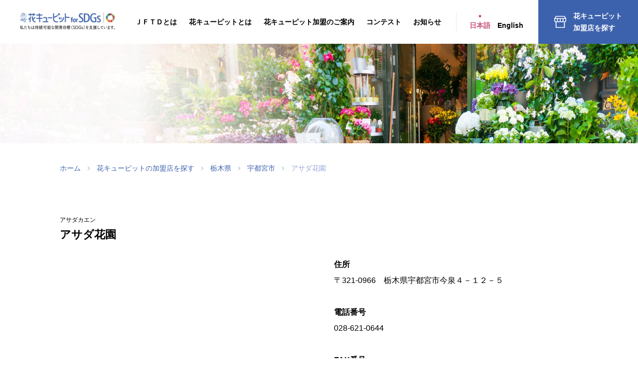

--- FILE ---
content_type: text/html; charset=UTF-8
request_url: https://www.hanacupid.or.jp/stores/details/25054
body_size: 15564
content:
<!DOCTYPE html>
<html lang="ja">
<!--html lang="ja" prefix="og: http://ogp.me/ns#"-->

<head>
    <meta charset="UTF-8">
    <!-- title -->
    <title>アサダ花園の詳細ページ｜一般社団法人ＪＦＴＤ（花キューピット）【公式】</title>
    <!-- meta -->
    <meta name="description" content="加盟店検索ページ。全国4,000店の花キューピット加盟店から、お近くのお花やさんが都道府県別に検索できます。分かりやすい地図表示で簡単便利。"/>    <meta name="viewport" content="width=device-width,user-scalable=no">
    <meta name="format-detection" content="telephone=no">
    <!-- ogp -->
    <meta property="og:site_name" content="一般社団法人ＪＦＴＤ（花キューピット）【公式】">
    <meta property="og:title" content="アサダ花園の詳細ページ">
    <meta property="og:type" content="article">
    <meta property="og:description" content="加盟店検索ページ。全国4,000店の花キューピット加盟店から、お近くのお花やさんが都道府県別に検索できます。分かりやすい地図表示で簡単便利。">
    <meta property="og:image" content="https://www.hanacupid.or.jp/wp-content/themes/hanacupid/assets/imgs/og.png">
    <meta property="og:url" content="https://www.hanacupid.or.jp/stores/details/25054">
    <meta property="og:locale" content="ja_JP">
    <!-- twitter card -->
    <meta name="twitter:card" content="summary_large_image"><!-- or summary -->
    <meta name="twitter:site" content="@">
    <!-- link -->
    <link rel="stylesheet" href="https://fonts.googleapis.com/css2?family=Roboto:wght@400;500&display=swap"/>    <link rel="stylesheet" href="https://www.hanacupid.or.jp/wp-content/themes/hanacupid/assets/css/normalize.css"/>    <link rel="stylesheet" href="https://www.hanacupid.or.jp/wp-content/themes/hanacupid/assets/css/common.css"/>                <!-- Google Tag Manager -->
    <script>
    (function(w, d, s, l, i) {
        w[l] = w[l] || [];
        w[l].push({
            'gtm.start': new Date().getTime(),
            event: 'gtm.js'
        });
        var f = d.getElementsByTagName(s)[0],
            j = d.createElement(s),
            dl = l != 'dataLayer' ? '&l=' + l : '';
        j.async = true;
        j.src =
            'https://www.googletagmanager.com/gtm.js?id=' + i + dl;
        f.parentNode.insertBefore(j, f);
    })(window, document, 'script', 'dataLayer', 'GTM-TRSRWF7');
    </script>
    <!-- End Google Tag Manager -->
    <!-- 構造化データ -->
        <script type="application/ld+json">
    {
        "@context": "http://schema.org",
        "@type": "LocalBusiness",
        "name": "アサダ花園",
        "address": {
            "@type": "PostalAddress",
            "addressCoutry": "JP",
            "addressRegion": "栃木県",
            "addressLocality": "宇都宮市今泉４－１２－５",
            "postalCode": "321-0966"
        },
        "image": "https://www.hanacupid.or.jp/wp-content/themes/hanacupid/assets/imgs/og.png",
        "url": "https://www.hanacupid.or.jp/stores/details/25054",
        "telephone": "028-621-0644"
    }
    </script>
        <!-- //構造化データ -->
</head>
<body class="search store"><!-- Google Tag Manager (noscript) -->
<noscript><iframe src="https://www.googletagmanager.com/ns.html?id=GTM-TRSRWF7" height="0" width="0"
        style="display:none;visibility:hidden"></iframe></noscript>
<!-- End Google Tag Manager (noscript) -->
<div id="wrap">
    <header id="gHeader" class="gHeader">
        <div class="branding">

            <h1 class="siteTitle new_logo"><a href="https://www.hanacupid.or.jp"><img
                        src="https://www.hanacupid.or.jp/wp-content/themes/hanacupid/assets/imgs/img_logo-sdgs_pc.webp" alt="花キューピット"
                        class="new_logo"></a></h1>
        </div>
        <div class="navigation">
            <div class="bg"></div>
            <ul class="lang sp">
                <li><a href="/" class="active">日本語</a></li>
                <li><a href="/en/overview.html">English</a></li>
            </ul>
            <div class="btMenu">
                <div class="bar"><span></span></div>
            </div>
            <nav>
                <div class="logo sp">
                    <h1 class="new_logo"><a href="https://www.hanacupid.or.jp"><img
                                src="https://www.hanacupid.or.jp/wp-content/themes/hanacupid/assets/imgs/img_logo-sdgs_pc.webp"
                                alt="花キューピット" class="new_logo"></a></h1>
                </div>
                <ul>
                    <li>
                        <a href="/about/">ＪＦＴＤとは</a>
                        <ul>
                            <li><a href="/about/jftd-hanacupid/">ＪＦＴＤと花キューピット</a></li>
                            <li><a href="/about/history/">ＪＦＴＤの組織概要・沿革</a></li>
                            <li><a href="/about/flower-college/">ＪＦＴＤ学園⽇本フラワーカレッジ</a></li>
                            <li><a href="/about/recruit/">採用情報</a></li>
                            <li><a href="/about/history/#access">アクセス</a></li>
                            <li><a href="/news/">お知らせ</a></li>
                        </ul>
                    </li>
                    <li>
                        <a href="/hanacupid/">花キューピットとは</a>
                        <ul>
                            <li><a href="/hanacupid/#strength">花キューピットの強み</a></li>
                            <li><a href="/hanacupid/#hanacupid_history">花キューピットの歴史</a></li>
                            <li><a href="/hanacupid/#organization">花キューピットのしくみ</a></li>
                            <li><a href="/hanacupid/#abroad">海外へのお届け</a></li>
                        </ul>
                    </li>
                    <li>
                        <a href="/member/">花キューピット加盟のご案内</a>
                        <ul>
                            <li><a href="/member/#support">サポート</a></li>
                            <li><a href="/member/#initiative">取り組み</a></li>
                            <li><a href="/member/#voice">加盟店様の声</a></li>
                            <li><a href="/contact/">お問い合わせ・資料請求</a></li>
                        </ul>
                    </li>
                    <li>
                        <a href="/flowerdesign/"><span class="sp">フラワーデザイン</span>コンテスト</a>
                        <ul>
                            <li><a href="/flowerdesign/#japancup">ジャパンカップ</a></li>
                            <li><a href="/flowerdesign/#grand_champion">グランドチャンピオン選手権</a></li>
                            <li><a href="/flowerdesign/#hanacupid_grandprix">花キューピットグランプリ</a></li>
                        </ul>
                    </li>
                    <li class="pc"><a href="/news/">お知らせ</a></li>
                </ul>
                <ul class="lang pc">
                    <li><a href="/" class="active">日本語</a></li>
                    <li><a href="/en/overview.html">English</a></li>
                </ul>
                <div class="search pc"><a href="/stores/" class="bt01 btSearch">花キューピット<br>加盟店を探す</a></div>
            </nav>
        </div><!-- /gNav -->
    </header><!-- /header -->

    <!-- ========================================================================== -->

    <main class="main">
        
<header class="mainHeader small">
    <div class="headline">
    </div>
    <div class="breadcrumb"><div class="wrap"><ul><li><a href="/">ホーム</a></li><li><a href="/stores">花キューピットの加盟店を探す</a></li><li><a href="/stores/area/09">栃木県</a></li><li><a href="/stores/results?pref=09&amp;city=201">宇都宮市</a></li><li>アサダ花園</li></ul></div></div></header><!-- /mainHeader -->

    <article>
        <div class="wrap">
            <header class="header">
                <h2 class="storeName">
                    <span class="yomi">アサダカエン</span>
                    <span>アサダ花園</span>
                                    </h2>
            </header>
            <div class="inner">
                <div class="data">
                    <dl>
                        <dt>住所</dt>
                        <dd>〒321-0966　栃木県宇都宮市今泉４－１２－５</dd>
                        <dt>電話番号</dt>
                        <dd><a href="tel:028-621-0644">028-621-0644</a></dd>
                        <dt>FAX番号</dt>
                        <dd>028-625-6277</dd>
                        <dt>営業時間</dt>
                        <dd>９：００～１９：００</dd>
                        <dd></dd>
                        <dt>定休日</dt>
                        <dd>日曜（予約可・行事営業）、正月５日間休</dd>
                                                <dt>配達エリア</dt>
                        <dd>宇都宮市（但し一部除く）</dd>
                                            </dl>
                                                        </div>
                <!-- 地図表示 -->
                <div class="map">
                                        <iframe
                    width="100%"
                    height="100%"
                    frameborder="0" style="border:0"
                    src="https://www.google.com/maps/embed/v1/place?key=AIzaSyBl3es21h-s5wYX6ZTnLuu94J2P9Otyvgg&q=36.565812,139.898799&zoom=15" allowfullscreen>
                    </iframe>
                    
                </div>

                <!-- //地図表示 -->
            </div>

            <footer class="footer">
                <a href="/stores/results?pref=09&amp;city=201" class="btBack">一覧へ戻る</a>            </footer>
        </div>
    </article>
    </main><!-- /mainContents -->

    <!-- ========================================================================== -->

    <footer class="gFooter">
        <div class="contect">
            <div class="wrap">
                <div class="inner">
                    <div class="contect01">
                        <div class="label"><span class="ja">花キューピット加盟に<br class="sp">関するお問い合わせ<br class="sp"><span
                                    class="pc">・</span>資料請求</span><span class="en">admission to JFTD</span></div>
                        <!--
							<div class="tel">
								<div class="line01">お電話でのお問い合わせ</div>
								<div class="line02"><a href="tel:03-5487-8741" class="tel">03-5487-8741</a><span
										class="note">平日 9:00～17:30 ※土日・祝日除く</span></div>
							</div>
							-->
                        <div class="mail">
                            <a href="/contact/">
                                <div class="line01">メールで問い合わせる</div>
                                <div class="line02">24時間受付</div>
                            </a>
                        </div>
                    </div>
                </div>
            </div>
        </div>
        <div class="footer">
            <div class="wrap">
                <div class="inner">
                    <div class="ci">
                        <div class="logo"><a href="/"><img
                                    src="https://www.hanacupid.or.jp/wp-content/themes/hanacupid/assets/imgs/img_logo-sdgs_pc.webp"
                                    alt="花キューピット"></a>
                        </div>
                    </div>
                    <div class="navigation">
                        <dl>
                            <dt><a href="/about/">ＪＦＴＤとは</a></dt>
                            <dd><a href="/about/jftd-hanacupid/">ＪＦＴＤと花キューピット</a></dd>
                            <dd><a href="/about/history/">ＪＦＴＤの組織概要・沿革</a></dd>
                            <dd><a href="/about/flower-college/">ＪＦＴＤ学園⽇本フラワーカレッジ</a></dd>
                            <dd><a href="/about/recruit/">採用情報</a></dd>
                            <dd><a href="/about/history/#access">アクセス</a></dd>
                            <dd><a href="/news/">お知らせ</a></dd>
                        </dl>
                        <dl>
                            <dt><a href="/hanacupid/">花キューピットとは</a></dt>
                            <dd><a href="/hanacupid/#strength">花キューピットの強み</a></dd>
                            <dd><a href="/hanacupid/#hanacupid_history">花キューピットの歴史</a></dd>
                            <dd><a href="/hanacupid/#organization">花キューピットのしくみ</a></dd>
                            <dd><a href="/hanacupid/#abroad">海外へのお届け</a></dd>
                        </dl>
                        <dl>
                            <dt><a href="/member/">花キューピット加盟のご案内</a></dt>
                            <dd><a href="/member/#support">サポート</a></dd>
                            <dd><a href="/member/#initiative">取り組み</a></dd>
                            <dd><a href="/member/#voice">加盟店様の声</a></dd>
                            <dd><a href="/contact/">お問い合わせ・資料請求</a></dd>
                        </dl>
                        <dl>
                            <dt><a href="/flowerdesign/">フラワーデザインコンテスト</a></dt>
                            <dd><a href="/flowerdesign/#japancup">ジャパンカップ</a></dd>
                            <dd><a href="/flowerdesign/#grand_champion">グランドチャンピオン選手権</a></dd>
                            <dd><a href="/flowerdesign/#hanacupid_grandprix">花キューピットグランプリ</a></dd>
                        </dl>
                    </div>
                    <div class="link">
                        <ul>
                            <li><a href="/privacy/">個人情報保護方針</a></li>
                            <li><a href="/antisocial/">反社会的勢力による被害防止基本方針</a></li>
                        </ul>
                    </div>
                    <div class="copyright">&copy;一般社団法人ＪＦＴＤ</div>
                </div>
            </div>
        </div>
        <a href="#wrap" class="pagetop off">PAGE<br>TOP</a>
    </footer>
    <!--/footer -->
</div>
<!--/wrap -->

<!-- ========================================================================== -->

<!-- js -->
<script src="https://code.jquery.com/jquery-3.4.1.min.js"
    integrity="sha256-CSXorXvZcTkaix6Yvo6HppcZGetbYMGWSFlBw8HfCJo=" crossorigin="anonymous"></script>
<script src="https://code.jquery.com/jquery-migrate-3.1.0.min.js"
    integrity="sha256-ycJeXbll9m7dHKeaPbXBkZH8BuP99SmPm/8q5O+SbBc=" crossorigin="anonymous"></script>
<script src="https://www.hanacupid.or.jp/wp-content/themes/hanacupid/assets/js/jquery.smooth-scroll.min.js"></script>
<script src="https://www.hanacupid.or.jp/wp-content/themes/hanacupid/assets/js/platform.js"></script>
<script src="https://www.hanacupid.or.jp/wp-content/themes/hanacupid/assets/js/common.js"></script>
</body>

</html>

--- FILE ---
content_type: application/javascript
request_url: https://www.hanacupid.or.jp/wp-content/themes/hanacupid/assets/js/common.js
body_size: 3209
content:
/* global platform */

jQuery(function ($) {
	"use strict";

	const $window = $(window);
	const $body = $('body');
	const $gHeader = $('#gHeader');
	const $gNav = $('.navigation', $gHeader);
	const $fixContentHolder = $('#fixContentHolder');
	const $fixContent = $('#fixContent');
	const $pagetop = $('.pagetop');

	/* IE/mobile check */

	if (platform.name === 'IE') { // IE
		$body.addClass('ie');
	} else if (platform.os.family === 'iOS') { // iPhone
		$('html').addClass('mobile iPhone');
	} else if (platform.os.family === 'OS X' && typeof document.ontouchstart !== 'undefined') { // iPad
		$('html').addClass('mobile');
	} else if (platform.os.family === 'Android') { // Android
		$('html').addClass('mobile');
	}

	// gNav

	$('.btMenu', $gNav).on('click', function (ev) {
		ev.preventDefault();
		$gNav.toggleClass('active');
	});
	$('.bg', $gNav).on('click', function (ev) {
		ev.preventDefault();
		$('.btMenu', $gNav).trigger('click');
	});
  $('.in', $gNav).on('click', function (ev) {
    $('.btMenu', $gNav).trigger('click');
  });

	// pagetop

	let scrollTop;

	$window.on('scroll', function () {
		scrollTop = $window.scrollTop();

		if (scrollTop > 100) {
			$pagetop.removeClass('off');
		} else {
			$pagetop.addClass('off');
		}
		if ($fixContentHolder.length > 0) {
			if (scrollTop > $fixContentHolder.offset().top - $gHeader.height()) {
				$fixContent.addClass('fix');
			} else {
				$fixContent.removeClass('fix');
			}
			if ($gHeader.height() + $fixContent.outerHeight() < $fixContentHolder.offset().top + $fixContentHolder.height() - scrollTop) {
				$fixContent.removeClass('abBtm');
			} else {
				$fixContent.addClass('abBtm');
			}
		}
	}).trigger('scroll');


	// top

	if ($('body').hasClass('home')) {
		$('.slider').on('init', function () {
			$(this).addClass('init');
		}).slick({
			fade: true,
			speed: 1500,
			autoplay: true,
			autoplaySpeed: 6000,
			arrows: false,
			dots: true,
		});
	}


	// misc


	$('dl.accordion dt').on('click', function (ev) {
		ev.preventDefault();

		$(this).toggleClass('active').next().stop().slideToggle(400);
	});

	$('a[href^=#]').smoothScroll();
});

// 現在地取得処理 
function getPosition() {
  // 現在地を取得
  navigator.geolocation.getCurrentPosition(
    // 取得成功した場合
    function(position) {
      location.href = "/stores/results-map?lat=" + position.coords.latitude +
        '&lng=' + position.coords.longitude
    },
    // 取得失敗した場合
    function(error) {
      switch (error.code) {
        case 1: //PERMISSION_DENIED
          alert("位置情報の利用が許可されていません\nブラウザの設定をご確認ください。");
          break;
        case 2: //POSITION_UNAVAILABLE
          alert("現在位置を取得できませんでした。");
          break;
        case 3: //TIMEOUT
          alert("現在位置を取得できませんでした。(タイムアウト)\n再度お試しください。");
          break;
        default:
          alert("現在位置を取得できませんでした。(エラーコード:" + error.code + ")");
          break;
      }
    }
  );
}


--- FILE ---
content_type: image/svg+xml
request_url: https://www.hanacupid.or.jp/wp-content/themes/hanacupid/assets/imgs/ico-shop.svg
body_size: 721
content:
<svg xmlns="http://www.w3.org/2000/svg" width="24" height="24"><path data-name="パス 602" d="M23.998 5.345c0-.307.13-.025-3.212-4.991A.826.826 0 0020.1 0H3.906a.826.826 0 00-.687.354L.132 4.943c-.177.263-.124-.011-.124 4.579a3.429 3.429 0 002.8 3.277v10.445a.785.785 0 00.811.756h16.772a.785.785 0 00.811-.756V12.8a3.429 3.429 0 002.8-3.277c-.004-4.223.001-4.179-.004-4.178zM4.355 1.512h15.3l2.07 3.076H2.284zM16.784 6.1v3.422a1.99 1.99 0 01-3.971 0V6.1h3.971zm-5.592 0v3.422a1.99 1.99 0 01-3.971 0V6.1zM1.629 9.522V6.1H5.6v3.422a1.99 1.99 0 01-3.971 0zm17.952 12.966H4.425V12.8a3.657 3.657 0 001.985-1.156 3.769 3.769 0 005.592 0 3.769 3.769 0 005.592 0 3.657 3.657 0 001.987 1.156zm.811-11.114a1.924 1.924 0 01-1.985-1.852V6.1h3.971v3.422a1.924 1.924 0 01-1.987 1.852z" fill="#fff"/></svg>